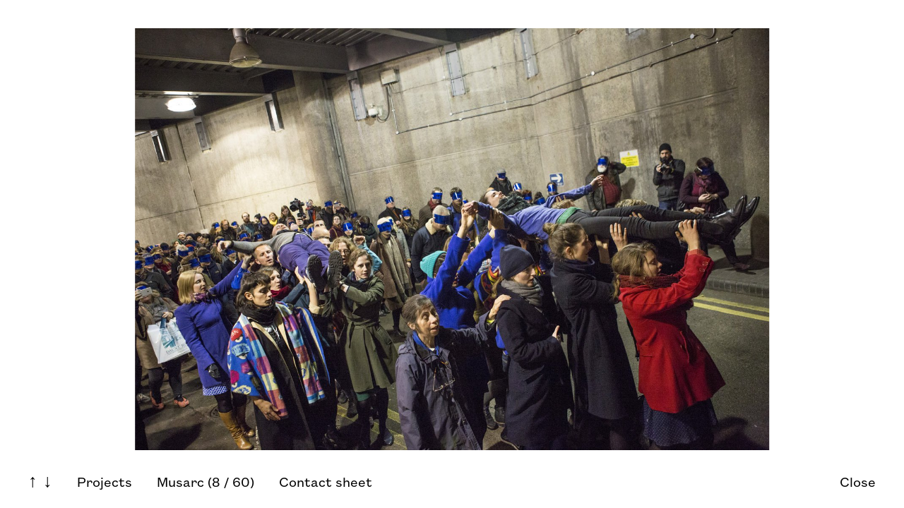

--- FILE ---
content_type: text/html; charset=utf-8
request_url: https://yianniskatsaris.co.uk/collections/projects/musarc/photo-7/
body_size: 1960
content:



<!DOCTYPE html>
<!--[if lt IE 7]>      <html class="no-js lt-ie9 lt-ie8 lt-ie7"> <![endif]-->
<!--[if IE 7]>         <html class="no-js lt-ie9 lt-ie8"> <![endif]-->
<!--[if IE 8]>         <html class="no-js lt-ie9"> <![endif]-->
<!--[if gt IE 8]><!-->
<html class="no-js"> <!--<![endif]-->
<head>
  <meta charset="utf-8"/>
  <meta http-equiv="X-UA-Compatible" content="IE=edge"/>
  <title>Musarc
       &larr; Projects
       &larr; Collections
       &larr; Yiannis Katsaris
      </title>
  
  <meta property="og:title" content="Musarc &larr; Projects &larr; Collections &larr; Yiannis Katsaris" />
  <meta property="og:url" content="http://yianniskatsaris.polimekanos.com//collections/projects/musarc/" />
  
  <meta property="og:image" content="https://mkgallery.org/media/images/028_Musarc_Yiannis_Katsaris.2e16d0ba.fill-1200x630.jpg" />
  

  <meta name="viewport" content="width=device-width, initial-scale=1"/>
  <meta name="google" content="notranslate"/>
  <script type="text/javascript" src="/static/js/libs/modernizr-custom.js"></script>
  <script type="text/javascript" src="/static/js/libs/jquery-3.1.0.min.js"></script>






  
	<link rel="stylesheet" type="text/css" href="/static/css/libs/swiper.min.css">


  
  <!-- <link rel="stylesheet" type="text/css" href="/static/css/libs/bootstrap.min.css"> -->
  <link rel="stylesheet" type="text/css" href="/static/css/styles.css">
</head>

<body class="slideshow">





  <div class="player"></div>
	<div class="mq"></div>
	<div class="content-wrapper content-wrapper--slideshow">
		<main class="content offset-top content--slideshow">

			<div class="swiper-container">

				

        

				


			    <!-- Additional required wrapper -->
			    
				    <div class="swiper-wrapper">
				    	
				    		
				    		
				    		
				        	<div class="swiper-slide"><img src="/media/images/001_Musarc_Yiannis_Katsaris.width-2000.jpg" srcset="/media/images/001_Musarc_Yiannis_Katsaris.width-800.jpg 800w, /media/images/001_Musarc_Yiannis_Katsaris.width-1000.jpg 1000w, /media/images/001_Musarc_Yiannis_Katsaris.width-2000.jpg 2000w" class="swiper__image" /></div>
				        
				    		
				    		
				    		
				        	<div class="swiper-slide"><img src="/media/images/002_Musarc_Yiannis_Katsaris.width-2000.jpg" srcset="/media/images/002_Musarc_Yiannis_Katsaris.width-800.jpg 800w, /media/images/002_Musarc_Yiannis_Katsaris.width-1000.jpg 1000w, /media/images/002_Musarc_Yiannis_Katsaris.width-2000.jpg 2000w" class="swiper__image" /></div>
				        
				    		
				    		
				    		
				        	<div class="swiper-slide"><img src="/media/images/003_Musarc_Yiannis_Katsaris.width-2000.jpg" srcset="/media/images/003_Musarc_Yiannis_Katsaris.width-800.jpg 800w, /media/images/003_Musarc_Yiannis_Katsaris.width-1000.jpg 1000w, /media/images/003_Musarc_Yiannis_Katsaris.width-2000.jpg 2000w" class="swiper__image" /></div>
				        
				    		
				    		
				    		
				        	<div class="swiper-slide"><img src="/media/images/005_Musarc_Yiannis_Katsaris.width-2000.jpg" srcset="/media/images/005_Musarc_Yiannis_Katsaris.width-800.jpg 800w, /media/images/005_Musarc_Yiannis_Katsaris.width-1000.jpg 1000w, /media/images/005_Musarc_Yiannis_Katsaris.width-2000.jpg 2000w" class="swiper__image" /></div>
				        
				    		
				    		
				    		
				        	<div class="swiper-slide"><img src="/media/images/006_Musarc_Yiannis_Katsaris.width-2000.jpg" srcset="/media/images/006_Musarc_Yiannis_Katsaris.width-800.jpg 800w, /media/images/006_Musarc_Yiannis_Katsaris.width-1000.jpg 1000w, /media/images/006_Musarc_Yiannis_Katsaris.width-2000.jpg 2000w" class="swiper__image" /></div>
				        
				    		
				    		
				    		
				        	<div class="swiper-slide"><img src="/media/images/007_Musarc_Yiannis_Katsaris.width-2000.jpg" srcset="/media/images/007_Musarc_Yiannis_Katsaris.width-800.jpg 800w, /media/images/007_Musarc_Yiannis_Katsaris.width-1000.jpg 1000w, /media/images/007_Musarc_Yiannis_Katsaris.width-2000.jpg 2000w" class="swiper__image" /></div>
				        
				    		
				    		
				    		
				        	<div class="swiper-slide"><img src="/media/images/008_Musarc_Yiannis_Katsaris.width-2000.jpg" srcset="/media/images/008_Musarc_Yiannis_Katsaris.width-800.jpg 800w, /media/images/008_Musarc_Yiannis_Katsaris.width-1000.jpg 1000w, /media/images/008_Musarc_Yiannis_Katsaris.width-2000.jpg 2000w" class="swiper__image" /></div>
				        
				    		
				    		
				    		
				        	<div class="swiper-slide"><img src="/media/images/009_Musarc_Yiannis_Katsaris.width-2000.jpg" srcset="/media/images/009_Musarc_Yiannis_Katsaris.width-800.jpg 800w, /media/images/009_Musarc_Yiannis_Katsaris.width-1000.jpg 1000w, /media/images/009_Musarc_Yiannis_Katsaris.width-2000.jpg 2000w" class="swiper__image" /></div>
				        
				    		
				    		
				    		
				        	<div class="swiper-slide"><img src="/media/images/010_Musarc_Yiannis_Katsaris.width-2000.jpg" srcset="/media/images/010_Musarc_Yiannis_Katsaris.width-800.jpg 800w, /media/images/010_Musarc_Yiannis_Katsaris.width-1000.jpg 1000w, /media/images/010_Musarc_Yiannis_Katsaris.width-2000.jpg 2000w" class="swiper__image" /></div>
				        
				    		
				    		
				    		
				        	<div class="swiper-slide"><img src="/media/images/011_Musarc_Yiannis_Katsaris.width-2000.jpg" srcset="/media/images/011_Musarc_Yiannis_Katsaris.width-800.jpg 800w, /media/images/011_Musarc_Yiannis_Katsaris.width-1000.jpg 1000w, /media/images/011_Musarc_Yiannis_Katsaris.width-2000.jpg 2000w" class="swiper__image" /></div>
				        
				    		
				    		
				    		
				        	<div class="swiper-slide"><img src="/media/images/012_Musarc_Yiannis_Katsaris.width-2000.jpg" srcset="/media/images/012_Musarc_Yiannis_Katsaris.width-800.jpg 800w, /media/images/012_Musarc_Yiannis_Katsaris.width-1000.jpg 1000w, /media/images/012_Musarc_Yiannis_Katsaris.width-2000.jpg 2000w" class="swiper__image" /></div>
				        
				    		
				    		
				    		
				        	<div class="swiper-slide"><img src="/media/images/013_Musarc_Yiannis_Katsaris.width-2000.jpg" srcset="/media/images/013_Musarc_Yiannis_Katsaris.width-800.jpg 800w, /media/images/013_Musarc_Yiannis_Katsaris.width-1000.jpg 1000w, /media/images/013_Musarc_Yiannis_Katsaris.width-2000.jpg 2000w" class="swiper__image" /></div>
				        
				    		
				    		
				    		
				        	<div class="swiper-slide"><img src="/media/images/017_Musarc_Yiannis_Katsaris.width-2000.jpg" srcset="/media/images/017_Musarc_Yiannis_Katsaris.width-800.jpg 800w, /media/images/017_Musarc_Yiannis_Katsaris.width-1000.jpg 1000w, /media/images/017_Musarc_Yiannis_Katsaris.width-2000.jpg 2000w" class="swiper__image" /></div>
				        
				    		
				    		
				    		
				        	<div class="swiper-slide"><img src="/media/images/018_Musarc_Yiannis_Katsaris.width-2000.jpg" srcset="/media/images/018_Musarc_Yiannis_Katsaris.width-800.jpg 800w, /media/images/018_Musarc_Yiannis_Katsaris.width-1000.jpg 1000w, /media/images/018_Musarc_Yiannis_Katsaris.width-2000.jpg 2000w" class="swiper__image" /></div>
				        
				    		
				    		
				    		
				        	<div class="swiper-slide"><img src="/media/images/019_Musarc_Yiannis_Katsaris.width-2000.jpg" srcset="/media/images/019_Musarc_Yiannis_Katsaris.width-800.jpg 800w, /media/images/019_Musarc_Yiannis_Katsaris.width-1000.jpg 1000w, /media/images/019_Musarc_Yiannis_Katsaris.width-2000.jpg 2000w" class="swiper__image" /></div>
				        
				    		
				    		
				    		
				        	<div class="swiper-slide"><img src="/media/images/020_Musarc_Yiannis_Katsaris.width-2000.jpg" srcset="/media/images/020_Musarc_Yiannis_Katsaris.width-800.jpg 800w, /media/images/020_Musarc_Yiannis_Katsaris.width-1000.jpg 1000w, /media/images/020_Musarc_Yiannis_Katsaris.width-2000.jpg 2000w" class="swiper__image" /></div>
				        
				    		
				    		
				    		
				        	<div class="swiper-slide"><img src="/media/images/021_Musarc_Yiannis_Katsaris.width-2000.jpg" srcset="/media/images/021_Musarc_Yiannis_Katsaris.width-800.jpg 800w, /media/images/021_Musarc_Yiannis_Katsaris.width-1000.jpg 1000w, /media/images/021_Musarc_Yiannis_Katsaris.width-2000.jpg 2000w" class="swiper__image" /></div>
				        
				    		
				    		
				    		
				        	<div class="swiper-slide"><img src="/media/images/023_Musarc_Yiannis_Katsaris.width-2000.jpg" srcset="/media/images/023_Musarc_Yiannis_Katsaris.width-800.jpg 800w, /media/images/023_Musarc_Yiannis_Katsaris.width-1000.jpg 1000w, /media/images/023_Musarc_Yiannis_Katsaris.width-2000.jpg 2000w" class="swiper__image" /></div>
				        
				    		
				    		
				    		
				        	<div class="swiper-slide"><img src="/media/images/022_Musarc_Yiannis_Katsaris.width-2000.jpg" srcset="/media/images/022_Musarc_Yiannis_Katsaris.width-800.jpg 800w, /media/images/022_Musarc_Yiannis_Katsaris.width-1000.jpg 1000w, /media/images/022_Musarc_Yiannis_Katsaris.width-2000.jpg 2000w" class="swiper__image" /></div>
				        
				    		
				    		
				    		
				        	<div class="swiper-slide"><img src="/media/images/024_Musarc_Yiannis_Katsaris.width-2000.jpg" srcset="/media/images/024_Musarc_Yiannis_Katsaris.width-800.jpg 800w, /media/images/024_Musarc_Yiannis_Katsaris.width-1000.jpg 1000w, /media/images/024_Musarc_Yiannis_Katsaris.width-2000.jpg 2000w" class="swiper__image" /></div>
				        
				    		
				    		
				    		
				        	<div class="swiper-slide"><img src="/media/images/025_Musarc_Yiannis_Katsaris.width-2000.jpg" srcset="/media/images/025_Musarc_Yiannis_Katsaris.width-800.jpg 800w, /media/images/025_Musarc_Yiannis_Katsaris.width-1000.jpg 1000w, /media/images/025_Musarc_Yiannis_Katsaris.width-2000.jpg 2000w" class="swiper__image" /></div>
				        
				    		
				    		
				    		
				        	<div class="swiper-slide"><img src="/media/images/026_Musarc_Yiannis_Katsaris.width-2000.jpg" srcset="/media/images/026_Musarc_Yiannis_Katsaris.width-800.jpg 800w, /media/images/026_Musarc_Yiannis_Katsaris.width-1000.jpg 1000w, /media/images/026_Musarc_Yiannis_Katsaris.width-2000.jpg 2000w" class="swiper__image" /></div>
				        
				    		
				    		
				    		
				        	<div class="swiper-slide"><img src="/media/images/027_Musarc_Yiannis_Katsaris.width-2000.jpg" srcset="/media/images/027_Musarc_Yiannis_Katsaris.width-800.jpg 800w, /media/images/027_Musarc_Yiannis_Katsaris.width-1000.jpg 1000w, /media/images/027_Musarc_Yiannis_Katsaris.width-2000.jpg 2000w" class="swiper__image" /></div>
				        
				    		
				    		
				    		
				        	<div class="swiper-slide"><img src="/media/images/028_Musarc_Yiannis_Katsaris.width-2000.jpg" srcset="/media/images/028_Musarc_Yiannis_Katsaris.width-800.jpg 800w, /media/images/028_Musarc_Yiannis_Katsaris.width-1000.jpg 1000w, /media/images/028_Musarc_Yiannis_Katsaris.width-2000.jpg 2000w" class="swiper__image" /></div>
				        
				    		
				    		
				    		
				        	<div class="swiper-slide"><img src="/media/images/029_Musarc_Yiannis_Katsaris.width-2000.jpg" srcset="/media/images/029_Musarc_Yiannis_Katsaris.width-800.jpg 800w, /media/images/029_Musarc_Yiannis_Katsaris.width-1000.jpg 1000w, /media/images/029_Musarc_Yiannis_Katsaris.width-2000.jpg 2000w" class="swiper__image" /></div>
				        
				    		
				    		
				    		
				        	<div class="swiper-slide"><img src="/media/images/030_Musarc_Yiannis_Katsaris.width-2000.jpg" srcset="/media/images/030_Musarc_Yiannis_Katsaris.width-800.jpg 800w, /media/images/030_Musarc_Yiannis_Katsaris.width-1000.jpg 1000w, /media/images/030_Musarc_Yiannis_Katsaris.width-2000.jpg 2000w" class="swiper__image" /></div>
				        
				    		
				    		
				    		
				        	<div class="swiper-slide"><img src="/media/images/031_Musarc_Yiannis_Katsaris.width-2000.jpg" srcset="/media/images/031_Musarc_Yiannis_Katsaris.width-800.jpg 800w, /media/images/031_Musarc_Yiannis_Katsaris.width-1000.jpg 1000w, /media/images/031_Musarc_Yiannis_Katsaris.width-2000.jpg 2000w" class="swiper__image" /></div>
				        
				    		
				    		
				    		
				        	<div class="swiper-slide"><img src="/media/images/033_Musarc_Yiannis_Katsaris.width-2000.jpg" srcset="/media/images/033_Musarc_Yiannis_Katsaris.width-800.jpg 800w, /media/images/033_Musarc_Yiannis_Katsaris.width-1000.jpg 1000w, /media/images/033_Musarc_Yiannis_Katsaris.width-2000.jpg 2000w" class="swiper__image" /></div>
				        
				    		
				    		
				    		
				        	<div class="swiper-slide"><img src="/media/images/034_Musarc_Yiannis_Katsaris.width-2000.jpg" srcset="/media/images/034_Musarc_Yiannis_Katsaris.width-800.jpg 800w, /media/images/034_Musarc_Yiannis_Katsaris.width-1000.jpg 1000w, /media/images/034_Musarc_Yiannis_Katsaris.width-2000.jpg 2000w" class="swiper__image" /></div>
				        
				    		
				    		
				    		
				        	<div class="swiper-slide"><img src="/media/images/035_Musarc_Yiannis_Katsaris.width-2000.jpg" srcset="/media/images/035_Musarc_Yiannis_Katsaris.width-800.jpg 800w, /media/images/035_Musarc_Yiannis_Katsaris.width-1000.jpg 1000w, /media/images/035_Musarc_Yiannis_Katsaris.width-2000.jpg 2000w" class="swiper__image" /></div>
				        
				    		
				    		
				    		
				        	<div class="swiper-slide"><img src="/media/images/036_Musarc_Yiannis_Katsaris.width-2000.jpg" srcset="/media/images/036_Musarc_Yiannis_Katsaris.width-800.jpg 800w, /media/images/036_Musarc_Yiannis_Katsaris.width-1000.jpg 1000w, /media/images/036_Musarc_Yiannis_Katsaris.width-2000.jpg 2000w" class="swiper__image" /></div>
				        
				    		
				    		
				    		
				        	<div class="swiper-slide"><img src="/media/images/037_Musarc_Yiannis_Katsaris.width-2000.jpg" srcset="/media/images/037_Musarc_Yiannis_Katsaris.width-800.jpg 800w, /media/images/037_Musarc_Yiannis_Katsaris.width-1000.jpg 1000w, /media/images/037_Musarc_Yiannis_Katsaris.width-2000.jpg 2000w" class="swiper__image" /></div>
				        
				    		
				    		
				    		
				        	<div class="swiper-slide"><img src="/media/images/038_Musarc_Yiannis_Katsaris.width-2000.jpg" srcset="/media/images/038_Musarc_Yiannis_Katsaris.width-800.jpg 800w, /media/images/038_Musarc_Yiannis_Katsaris.width-1000.jpg 1000w, /media/images/038_Musarc_Yiannis_Katsaris.width-2000.jpg 2000w" class="swiper__image" /></div>
				        
				    		
				    		
				    		
				        	<div class="swiper-slide"><img src="/media/images/039_Musarc_Yiannis_Katsaris.width-2000.jpg" srcset="/media/images/039_Musarc_Yiannis_Katsaris.width-800.jpg 800w, /media/images/039_Musarc_Yiannis_Katsaris.width-1000.jpg 1000w, /media/images/039_Musarc_Yiannis_Katsaris.width-2000.jpg 2000w" class="swiper__image" /></div>
				        
				    		
				    		
				    		
				        	<div class="swiper-slide"><img src="/media/images/040_Musarc_Yiannis_Katsaris.width-2000.jpg" srcset="/media/images/040_Musarc_Yiannis_Katsaris.width-800.jpg 800w, /media/images/040_Musarc_Yiannis_Katsaris.width-1000.jpg 1000w, /media/images/040_Musarc_Yiannis_Katsaris.width-2000.jpg 2000w" class="swiper__image" /></div>
				        
				    		
				    		
				    		
				        	<div class="swiper-slide"><img src="/media/images/041_Musarc_Yiannis_Katsaris.width-2000.jpg" srcset="/media/images/041_Musarc_Yiannis_Katsaris.width-800.jpg 800w, /media/images/041_Musarc_Yiannis_Katsaris.width-1000.jpg 1000w, /media/images/041_Musarc_Yiannis_Katsaris.width-2000.jpg 2000w" class="swiper__image" /></div>
				        
				    		
				    		
				    		
				        	<div class="swiper-slide"><img src="/media/images/042_Musarc_Yiannis_Katsaris.width-2000.jpg" srcset="/media/images/042_Musarc_Yiannis_Katsaris.width-800.jpg 800w, /media/images/042_Musarc_Yiannis_Katsaris.width-1000.jpg 1000w, /media/images/042_Musarc_Yiannis_Katsaris.width-2000.jpg 2000w" class="swiper__image" /></div>
				        
				    		
				    		
				    		
				        	<div class="swiper-slide"><img src="/media/images/043_Musarc_Yiannis_Katsaris.width-2000.jpg" srcset="/media/images/043_Musarc_Yiannis_Katsaris.width-800.jpg 800w, /media/images/043_Musarc_Yiannis_Katsaris.width-1000.jpg 1000w, /media/images/043_Musarc_Yiannis_Katsaris.width-2000.jpg 2000w" class="swiper__image" /></div>
				        
				    		
				    		
				    		
				        	<div class="swiper-slide"><img src="/media/images/044_Musarc_Yiannis_Katsaris.width-2000.jpg" srcset="/media/images/044_Musarc_Yiannis_Katsaris.width-800.jpg 800w, /media/images/044_Musarc_Yiannis_Katsaris.width-1000.jpg 1000w, /media/images/044_Musarc_Yiannis_Katsaris.width-2000.jpg 2000w" class="swiper__image" /></div>
				        
				    		
				    		
				    		
				        	<div class="swiper-slide"><img src="/media/images/045_Musarc_Yiannis_Katsaris.width-2000.jpg" srcset="/media/images/045_Musarc_Yiannis_Katsaris.width-800.jpg 800w, /media/images/045_Musarc_Yiannis_Katsaris.width-1000.jpg 1000w, /media/images/045_Musarc_Yiannis_Katsaris.width-2000.jpg 2000w" class="swiper__image" /></div>
				        
				    		
				    		
				    		
				        	<div class="swiper-slide"><img src="/media/images/046_Musarc_Yiannis_Katsaris.width-2000.jpg" srcset="/media/images/046_Musarc_Yiannis_Katsaris.width-800.jpg 800w, /media/images/046_Musarc_Yiannis_Katsaris.width-1000.jpg 1000w, /media/images/046_Musarc_Yiannis_Katsaris.width-2000.jpg 2000w" class="swiper__image" /></div>
				        
				    		
				    		
				    		
				        	<div class="swiper-slide"><img src="/media/images/047_Musarc_Yiannis_Katsaris.width-2000.jpg" srcset="/media/images/047_Musarc_Yiannis_Katsaris.width-800.jpg 800w, /media/images/047_Musarc_Yiannis_Katsaris.width-1000.jpg 1000w, /media/images/047_Musarc_Yiannis_Katsaris.width-2000.jpg 2000w" class="swiper__image" /></div>
				        
				    		
				    		
				    		
				        	<div class="swiper-slide"><img src="/media/images/048_Musarc_Yiannis_Katsaris.width-2000.jpg" srcset="/media/images/048_Musarc_Yiannis_Katsaris.width-800.jpg 800w, /media/images/048_Musarc_Yiannis_Katsaris.width-1000.jpg 1000w, /media/images/048_Musarc_Yiannis_Katsaris.width-2000.jpg 2000w" class="swiper__image" /></div>
				        
				    		
				    		
				    		
				        	<div class="swiper-slide"><img src="/media/images/049_Musarc_Yiannis_Katsaris.width-2000.jpg" srcset="/media/images/049_Musarc_Yiannis_Katsaris.width-800.jpg 800w, /media/images/049_Musarc_Yiannis_Katsaris.width-1000.jpg 1000w, /media/images/049_Musarc_Yiannis_Katsaris.width-2000.jpg 2000w" class="swiper__image" /></div>
				        
				    		
				    		
				    		
				        	<div class="swiper-slide"><img src="/media/images/050_Musarc_Yiannis_Katsaris.width-2000.jpg" srcset="/media/images/050_Musarc_Yiannis_Katsaris.width-800.jpg 800w, /media/images/050_Musarc_Yiannis_Katsaris.width-1000.jpg 1000w, /media/images/050_Musarc_Yiannis_Katsaris.width-2000.jpg 2000w" class="swiper__image" /></div>
				        
				    		
				    		
				    		
				        	<div class="swiper-slide"><img src="/media/images/051_Musarc_Yiannis_Katsaris.width-2000.jpg" srcset="/media/images/051_Musarc_Yiannis_Katsaris.width-800.jpg 800w, /media/images/051_Musarc_Yiannis_Katsaris.width-1000.jpg 1000w, /media/images/051_Musarc_Yiannis_Katsaris.width-2000.jpg 2000w" class="swiper__image" /></div>
				        
				    		
				    		
				    		
				        	<div class="swiper-slide"><img src="/media/images/052_Musarc_Yiannis_Katsaris.width-2000.jpg" srcset="/media/images/052_Musarc_Yiannis_Katsaris.width-800.jpg 800w, /media/images/052_Musarc_Yiannis_Katsaris.width-1000.jpg 1000w, /media/images/052_Musarc_Yiannis_Katsaris.width-2000.jpg 2000w" class="swiper__image" /></div>
				        
				    		
				    		
				    		
				        	<div class="swiper-slide"><img src="/media/images/053_Musarc_Yiannis_Katsaris.width-2000.jpg" srcset="/media/images/053_Musarc_Yiannis_Katsaris.width-800.jpg 800w, /media/images/053_Musarc_Yiannis_Katsaris.width-1000.jpg 1000w, /media/images/053_Musarc_Yiannis_Katsaris.width-2000.jpg 2000w" class="swiper__image" /></div>
				        
				    		
				    		
				    		
				        	<div class="swiper-slide"><img src="/media/images/054_Musarc_Yiannis_Katsaris.width-2000.jpg" srcset="/media/images/054_Musarc_Yiannis_Katsaris.width-800.jpg 800w, /media/images/054_Musarc_Yiannis_Katsaris.width-1000.jpg 1000w, /media/images/054_Musarc_Yiannis_Katsaris.width-2000.jpg 2000w" class="swiper__image" /></div>
				        
				    		
				    		
				    		
				        	<div class="swiper-slide"><img src="/media/images/055_Musarc_Yiannis_Katsaris.width-2000.jpg" srcset="/media/images/055_Musarc_Yiannis_Katsaris.width-800.jpg 800w, /media/images/055_Musarc_Yiannis_Katsaris.width-1000.jpg 1000w, /media/images/055_Musarc_Yiannis_Katsaris.width-2000.jpg 2000w" class="swiper__image" /></div>
				        
				    		
				    		
				    		
				        	<div class="swiper-slide"><img src="/media/images/056_Musarc_Yiannis_Katsaris.width-2000.jpg" srcset="/media/images/056_Musarc_Yiannis_Katsaris.width-800.jpg 800w, /media/images/056_Musarc_Yiannis_Katsaris.width-1000.jpg 1000w, /media/images/056_Musarc_Yiannis_Katsaris.width-2000.jpg 2000w" class="swiper__image" /></div>
				        
				    		
				    		
				    		
				        	<div class="swiper-slide"><img src="/media/images/057_Musarc_Yiannis_Katsaris.width-2000.jpg" srcset="/media/images/057_Musarc_Yiannis_Katsaris.width-800.jpg 800w, /media/images/057_Musarc_Yiannis_Katsaris.width-1000.jpg 1000w, /media/images/057_Musarc_Yiannis_Katsaris.width-2000.jpg 2000w" class="swiper__image" /></div>
				        
				    		
				    		
				    		
				        	<div class="swiper-slide"><img src="/media/images/058_Musarc_Yiannis_Katsaris.width-2000.jpg" srcset="/media/images/058_Musarc_Yiannis_Katsaris.width-800.jpg 800w, /media/images/058_Musarc_Yiannis_Katsaris.width-1000.jpg 1000w, /media/images/058_Musarc_Yiannis_Katsaris.width-2000.jpg 2000w" class="swiper__image" /></div>
				        
				    		
				    		
				    		
				        	<div class="swiper-slide"><img src="/media/images/059_Musarc_Yiannis_Katsaris.width-2000.jpg" srcset="/media/images/059_Musarc_Yiannis_Katsaris.width-800.jpg 800w, /media/images/059_Musarc_Yiannis_Katsaris.width-1000.jpg 1000w, /media/images/059_Musarc_Yiannis_Katsaris.width-2000.jpg 2000w" class="swiper__image" /></div>
				        
				    		
				    		
				    		
				        	<div class="swiper-slide"><img src="/media/images/060_Musarc_Yiannis_Katsaris.width-2000.jpg" srcset="/media/images/060_Musarc_Yiannis_Katsaris.width-800.jpg 800w, /media/images/060_Musarc_Yiannis_Katsaris.width-1000.jpg 1000w, /media/images/060_Musarc_Yiannis_Katsaris.width-2000.jpg 2000w" class="swiper__image" /></div>
				        
				    		
				    		
				    		
				        	<div class="swiper-slide"><img src="/media/images/061_Musarc_Yiannis_Katsaris.width-2000.jpg" srcset="/media/images/061_Musarc_Yiannis_Katsaris.width-800.jpg 800w, /media/images/061_Musarc_Yiannis_Katsaris.width-1000.jpg 1000w, /media/images/061_Musarc_Yiannis_Katsaris.width-2000.jpg 2000w" class="swiper__image" /></div>
				        
				    		
				    		
				    		
				        	<div class="swiper-slide"><img src="/media/images/062_Musarc_Yiannis_Katsaris.width-2000.jpg" srcset="/media/images/062_Musarc_Yiannis_Katsaris.width-800.jpg 800w, /media/images/062_Musarc_Yiannis_Katsaris.width-1000.jpg 1000w, /media/images/062_Musarc_Yiannis_Katsaris.width-2000.jpg 2000w" class="swiper__image" /></div>
				        
				    		
				    		
				    		
				        	<div class="swiper-slide"><img src="/media/images/063_Musarc_Yiannis_Katsaris.width-2000.jpg" srcset="/media/images/063_Musarc_Yiannis_Katsaris.width-800.jpg 800w, /media/images/063_Musarc_Yiannis_Katsaris.width-1000.jpg 1000w, /media/images/063_Musarc_Yiannis_Katsaris.width-2000.jpg 2000w" class="swiper__image" /></div>
				        
				    		
				    		
				    		
				        	<div class="swiper-slide"><img src="/media/images/064_Musarc_Yiannis_Katsaris.width-2000.jpg" srcset="/media/images/064_Musarc_Yiannis_Katsaris.width-800.jpg 800w, /media/images/064_Musarc_Yiannis_Katsaris.width-1000.jpg 1000w, /media/images/064_Musarc_Yiannis_Katsaris.width-2000.jpg 2000w" class="swiper__image" /></div>
				        
				    		
				    		
				    		
				        	<div class="swiper-slide"><img src="/media/images/065_Musarc_Yiannis_Katsaris.width-2000.jpg" srcset="/media/images/065_Musarc_Yiannis_Katsaris.width-800.jpg 800w, /media/images/065_Musarc_Yiannis_Katsaris.width-1000.jpg 1000w, /media/images/065_Musarc_Yiannis_Katsaris.width-2000.jpg 2000w" class="swiper__image" /></div>
				        
				    </div>
			    

			    

			    <!-- If we need navigation buttons -->
			    
			    	<div class="swiper-button-prev swiper__controls"></div>
			    	<div class="swiper-button-next swiper__controls"></div>
			    
			</div>

			<div class="slideshow__nav">
				<div class="content-wrapper">
					<div class="content">
						<ul class="plain-list small-text">
							<li class="slideshow__nav__item slideshow__nav__item--arrows"><a href="/collections/projects/under-big-top/" class="slideshow__next-project project__control">&#8593;</a>&#160;&#160;<a href="/collections/projects/stage/" class="slideshow__prev-project project__control">&#8595;</a></li>
							<li class="slideshow__nav__item slideshow__nav__item--theme">Projects</li>
							<li class="slideshow__nav__item slideshow__nav__item--title">Musarc (<span class="swiper-pagination"></span>) </li>
							

                            

                            
							<li class="slideshow__nav__item slideshow__nav__item--centre slideshow__nav__item--top"><a href="/collections/projects/musarc/contact-sheet/">Contact sheet</a></li>

							<li class="slideshow__nav__item slideshow__nav__item--right"><a href="/collections/#projects">Close</a></li>

						</ul>
					</div>
				</div>
			</div>
		</main>
	</div>



<div id="basket"></div>
<!-- missing divs for cart added -->
<div class="basket-underlay"></div>
<div id="overlay-preload"></div>



	
	<script type="text/javascript" src="/static/js/libs/swiper.min.js"></script>



<script type="text/javascript" src="/static/js/libs/matchMedia.js"></script>
<script type="text/javascript" src="/static/js/libs/jquery.json.js"></script>
<script type="text/javascript" src="/static/js/cart.js"></script>
<script type="text/javascript" src="/static/js/scripts.js"></script>


</body>
</html>


--- FILE ---
content_type: text/css
request_url: https://yianniskatsaris.co.uk/static/css/styles.css
body_size: 5288
content:
@font-face{font-family:"Founders";src:url("../fonts/FoundersGroteskText-Normal.eot");src:url("../fonts/FoundersGroteskText-Normal.eot?#iefix") format("embedded-opentype"),url("../fonts/FoundersGroteskText-Normal.woff2") format("woff2"),url("../fonts/FoundersGroteskText-Normal.woff") format("woff"),url("../fonts/FoundersGroteskText-Regular.otf") format("opentype")}html{font-size:62.5%}body{font-family:"Founders",sans-serif}h6,h5,h4,h3,h2,h1{font-weight:normal;font-style:normal;margin:0}a{color:#000;text-decoration:none;-ms-transition:color 0.2s ease-in-out;-webkit-transition:color 0.2s ease-in-out;transition:color 0.2s ease-in-out}a:hover{color:#1a56ff}.plain-list{padding:0;margin:0;list-style-type:none}.inline__item{display:inline-block}.body-text{font-size:26px}@media(max-width: 750px){.body-text{font-size:19px}}.body-text--title{margin-bottom:25px}.small-text{font-size:20px}@media(max-width: 750px){.small-text{font-size:17px}}.basket__select{font-family:"Founders",sans-serif}.rich-text a{border-bottom:1px solid red;font-weight:400}.rich-text p{margin:0;padding-bottom:25px;max-width:980px}.rich-text h6,.rich-text h5,.rich-text h4,.rich-text h3,.rich-text h2,.rich-text h1{margin-bottom:25px}input[type=text],input[type=button],input[type=submit],input[type=email],input[type=search]{-webkit-appearance:none;-webkit-border-radius:0}.indentation{text-indent:-1.5em;margin-left:1.5em}.indentation p{margin:0;padding-bottom:0}.fullscreen,.fullscreen_vimeo{color:#a9a9a9}@media(max-width: 768px){.fullscreen,.fullscreen_vimeo{display:none}}table{border-collapse:collapse;width:60%;margin-top:30px;margin-bottom:70px}@media(max-width: 750px){table{width:100%;margin:35px 0}}th,td{text-decoration:none;padding:7px;text-align:left;border-top:1px solid #fff}html{overflow-y:scroll}.clearfix:after{visibility:hidden;display:block;font-size:0;content:" ";clear:both;height:0}* html .clearfix{zoom:1}*:first-child + html .clearfix{zoom:1}html,body{padding:0;margin:0}img{max-width:100%;height:auto}.offset{padding-top:100px;padding-bottom:150px}@media(max-width: 750px){.offset{padding-top:80px}}.offset-top{padding-top:40px}@media(max-width: 768px){.offset-top{padding-top:40px}}.content-wrapper{width:100%;padding:0 40px;box-sizing:border-box}@media(max-width: 768px){.content-wrapper{padding:0 20px}}@media(max-width: 750px){.content-wrapper{padding:0 15px}}.content{max-width:1400px;margin:0 auto}.nav-wrapper{-ms-transition:height 0.4s linear;-webkit-transition:height 0.4s linear;transition:height 0.4s linear;width:100%}.nav-wrapper.visible{height:250px}@media(max-width: 768px){.nav-wrapper.visible{height:228px}}.nav-content{position:relative;padding-top:14px;font-size:26px;height:34px}@media(max-width: 768px){.nav-content{padding-top:20px}}@media(max-width: 750px){.nav-content{padding-top:10px;font-size:25px}}.sub__menu{position:absolute;padding-top:25px;line-height:1.37em;opacity:0;visibility:hidden}@media(max-width: 768px){.sub__menu{display:none}}.sub__menu.shownav{opacity:1;visibility:visible !important;-ms-transition:opacity 0.4s linear;-webkit-transition:opacity 0.4s linear;transition:opacity 0.4s linear}body .sub__menu.shownav{-ms-transition:opacity 0.2s linear 0.2s;-webkit-transition:opacity 0.2s linear 0.2s;transition:opacity 0.2s linear 0.2s}body.home .sub__menu.shownav{-ms-transition:opacity 0.2s linear 0.2s;-webkit-transition:opacity 0.2s linear 0.2s;transition:opacity 0.2s linear 0.2s}body.home .nav-wrapper{width:auto}.nav-content a:hover{color:#1a56ff}#widget{text-align:center;right:50%;position:fixed}#widget li{left:62%}@media(max-width: 1100px){#widget{background-color:red;position:fixed;bottom:0;transform:translate(-20px, 10px)}#widget .widget-link{color:#fff !important}}@media(max-width: 1100px){.widget-link{position:fixed;bottom:0;padding:10px 14px;background:#1a56ff;left:0;color:#fff !important;opacity:1;-ms-transition:opacity 0.4s linear;-webkit-transition:opacity 0.4s linear;transition:opacity 0.4s linear}}.site-title{width:430px;float:right;font-size:26px;display:inline-block}@media(max-width: 768px){.site-title{position:absolute;float:none;font-size:27px}}@media(max-width: 750px){.site-title{font-size:25px;width:100%}}.site-title-text{float:right;display:inline-block}@media(max-width: 768px){.site-title-text{float:none;display:inherit}}.menu{float:left}@media(max-width: 768px){.menu{float:none;position:static;text-align:center;padding:18px 0 15px 0}}.plain-list.sm-list.sub__menu{margin-top:9px}.plain-list.menu{margin-top:0}@media(max-width: 768px){.plain-list.menu{margin-top:10px}}@media(max-width: 768px){.menu__item.mobile-menu{display:none}}.mobile-view-project{display:none !important}.mobile-view-project.show{display:block !important;margin-top:40px}.mobile-view-project__arrow{width:36px;height:100%;background-image:url(../img/home-arrow-right.svg);background-repeat:no-repeat;display:inline-block;margin-left:10px;background-position:center}.mobile-menu{display:none}@media(max-width: 750px){.mobile-menu{display:none}}.menu__item{display:inline-block;position:fixed}@media(max-width: 768px){.menu__item{display:block;margin-right:0;position:static}}@media(max-width: 768px){.menu__item__first{padding-top:15px}}@media(max-width: 750px){.menu__item__first{padding-top:25px}}.menu__item:nth-child(1){margin-left:0}@media(max-width: 768px){.menu__item:nth-child(1){margin:0}}.menu__item:nth-child(2){margin-left:200px}@media(max-width: 768px){.menu__item:nth-child(2){margin:0}}.menu__item:nth-child(3){margin-left:400px}@media(max-width: 768px){.menu__item:nth-child(3){margin:0}}sm-list{margin-top:100px}@media(max-width: 768px){sm-list{margin-top:100px}}.sm-list{display:inline-block;position:absolute;right:0;top:80px}@media(max-width: 768px){.sm-list{display:block;position:static;text-align:center}}.sm-list__item{margin-left:10px}.sm-list__link{display:block;width:21px;height:21px;background-repeat:no-repeat}.sm-list__link--facebook{background-image:url(../img/facebook.svg)}.sm-list__link--twitter{background-image:url(../img/twitter.svg);width:25px;margin-left:3px}.sm-list__link--instagram{background-image:url(../img/instagram.svg)}.hamburger-trigger{position:absolute;text-align:center;display:block;cursor:pointer;padding:12px 0 12px 20px;top:10px;right:0;display:none}@media(max-width: 768px){.hamburger-trigger{display:block}}@media(max-width: 750px){.hamburger-trigger{top:1px;right:-2px}}.hamburger-box{display:inline-block}.hamburger-inner,.hamburger-inner::before,.hamburger-inner::after{position:absolute;background-color:#000;display:block;content:"";width:26px;height:3px}@media(max-width: 750px){.hamburger-inner,.hamburger-inner::before,.hamburger-inner::after{width:22px}}.hamburger-inner{top:15px}.hamburger-box{width:26px;height:26px}.hamburger-inner::before{top:8px}.hamburger-inner::after{top:16px}body.show-menu.inverse .hamburger-inner,body.show-menu.inverse .hamburger-inner::before{background-color:#000}body.show-menu .hamburger-trigger{right:0;top:22px}@media(max-width: 750px){body.show-menu .hamburger-trigger{top:11px}}body.show-menu .hamburger-inner,body.show-menu .hamburger-inner::before{transform-origin:center;width:25px}body.show-menu .hamburger-inner{transform:rotate(-45deg)}body.show-menu .hamburger-inner::before{transform:rotate(90deg);top:0}body.show-menu .hamburger-inner::after{display:none}body.show-menu .background{top:240px}@media(max-width: 768px){body.show-menu .background{top:210px}}body.show-menu .nav-content{height:245px}body.show-menu .nav-content a{color:#000}body.show-menu .nav-content a:hover{color:#1a56ff}body.show-menu-overlay .nav-content{height:auto}body.show-menu-overlay .hamburger-trigger{right:0;top:22px}@media(max-width: 750px){body.show-menu-overlay .hamburger-trigger{top:11px}}body.show-menu-overlay .hamburger-inner,body.show-menu-overlay .hamburger-inner::before{transform-origin:center;width:25px}body.show-menu-overlay .hamburger-inner{transform:rotate(-45deg)}body.show-menu-overlay .hamburger-inner::before{transform:rotate(90deg);top:0}body.show-menu-overlay .hamburger-inner::after{display:none}.nav-wrapper{z-index:99999;height:0}body.home .nav-wrapper{background-color:#fff}body.home .nav-wrapper{padding:0 40px}@media(max-width: 768px){body.home .nav-wrapper{padding:0 30px}}@media(max-width: 750px){body.home .nav-wrapper{padding:0 20px}}body.shop .nav-wrapper{position:fixed;background-color:rgba(25,25,25,.95)}@media(max-width: 768px){body.shop .nav-wrapper{padding:0 30px}}@media(max-width: 750px){body.shop .nav-wrapper{padding:0 20px}}body.work .nav-wrapper{position:fixed;background-color:rgba(237,237,237,.95)}@media(max-width: 768px){body.work .nav-wrapper{padding:0 30px}}@media(max-width: 750px){body.work .nav-wrapper{padding:0 20px}}body.show-menu.home body.show-menu.shop body.show-menu.work{position:fixed}body.show-menu.home body.show-menu.shop body.show-menu.work .hamburger-inner,body.show-menu.home body.show-menu.shop body.show-menu.work .hamburger-inner::before,body.show-menu.home body.show-menu.shop body.show-menu.work .hamburger-inner::after{background-color:#000}body.shop .hamburger-inner,body.shop .hamburger-inner::before,body.shop .hamburger-inner::after{background-color:#fff}.shop__zoom{background-image:url(../img/zoom.svg)}body.inverse a{color:#fff}body.inverse .hamburger-inner,body.inverse .hamburger-inner::before,body.inverse .hamburger-inner::after{background-color:#fff}.background{width:100%;height:100%;z-index:100;background-color:#000}.front__background{width:100%;height:100%;position:fixed;top:0;object-fit:cover;display:block;z-index:-9999}.feature__image{width:100%;height:100%;position:fixed;object-fit:cover;top:0;z-index:-99999}.front__image{width:100%;height:100%;top:0;object-fit:cover;display:block}.feature-list{font-size:95px;line-height:1.35em}@media(max-width: 768px){.feature-list{font-size:57px;line-height:1.35em}}@media(max-width: 750px){.feature-list{font-size:27px;line-height:1.35em}}.feature-list__item{display:inline-block;margin-right:100px}@media(max-width: 768px){.feature-list__item{margin-right:60px}}@media(max-width: 750px){.feature-list__item{margin-right:25px;display:inline}}.feature-list__link:hover{border-bottom:.06em solid #fff}.contact-sheet{text-align:center}.contact__image{display:inline-block;vertical-align:bottom;margin:0;padding:0}.contact__image img{display:block}.contact__image__e{max-height:9vh}.contact__image__d{max-height:14vh}.contact__image__c{max-height:17vh}.contact__image__b{max-height:23vh}.contact__image__a{max-height:31vh}html{height:100%}body.slideshow{height:100%}body.slideshow .content-wrapper--slideshow{height:100%}@media(max-width: 768px){body.slideshow .offset-top{padding-top:90px}}@media(max-width: 750px){body.slideshow .offset-top{padding-top:60px}}.content--slideshow{max-width:1800px;box-sizing:border-box;height:100%}.slideshow__nav{position:fixed;bottom:0;width:100%;left:0;height:7%}.slideshow__nav .content{max-width:1500px}@media(max-width: 768px){.slideshow__nav{height:10%}}.slideshow__nav__item{display:inline-block;margin-right:30px;vertical-align:top}@media(max-width: 768px){.slideshow__nav__item{display:block}}.slideshow__nav__item--right{float:right;margin-right:0}@media(max-width: 768px){.slideshow__nav__item--right{position:fixed;top:20px;right:15px;background-image:url(../img/close.svg);background-repeat:no-repeat;background-position:right;background-size:18px}}@media(max-width: 768px){.slideshow__nav__item--right a{color:transparent}}.slideshow__nav__item--centre{position:absolute;left:50%;-webkit-transform:translateX(-50%);-moz-transform:translateX(-50%);-o-transform:translateX(-50%);transform:translateX(-50%)}@media(max-width: 1500px){.slideshow__nav__item--centre{position:static;transform:none}}@media(max-width: 768px){.slideshow__nav__item--centre{left:160px;margin-right:0}}@media(max-width: 750px){.slideshow__nav__item--centre{left:118px}}@media(max-width: 768px){.slideshow__nav__item--theme{display:none}}@media(max-width: 768px){.slideshow__nav__item--top{position:fixed;display:inline-block;top:20px}}.project__control{font-size:25px;width:30px}.slideshow__nav__item--arrows{margin-top:-6px;margin-right:30px}@media(max-width: 768px){.slideshow__nav__item--arrows{display:none}}@media(max-width: 768px){.slideshow__nav__item--title{margin-right:0;text-align:center}}.swiper__overlay-text{position:absolute;top:0;height:100%;background-color:#fff;z-index:1000;overflow-y:scroll;width:100%;display:none}@media(max-width: 750px){.swiper__overlay-text{font-size:17px}}.video-container{height:88%;position:relative}@media(max-width: 768px){.video-container{height:83%}}.video-slide{height:100%;position:relative}.fluid-width-video-wrapper{display:none;position:absolute;top:50%;-webkit-transform:translateY(-50%);-moz-transform:translateY(-50%);-o-transform:translateY(-50%);transform:translateY(-50%)}@media(max-width: 768px){.fluid-width-video-wrapper{display:block}}@media(max-width: 768px){#tubular-container{display:none}}.mq,.mq-large{-webkit-transition:width .001ms;-moz-transition:width .001ms;-o-transition:width .001ms;transition:width .001ms;width:0}@media(min-width: 769px){.mq-large{width:3px}}@media(max-width: 768px){.mq{width:1px}}.swiper-container{height:88%}@media(max-width: 768px){.swiper-container{height:83%}}.swiper-slide{background-color:#fff}.swiper__image{display:block;max-height:100%;margin:0 auto;position:absolute;left:50%;top:50%;-webkit-transform:translate(-50%, -50%);-moz-transform:translate(-50%, -50%);-o-transform:translate(-50%, -50%);transform:translate(-50%, -50%)}.swiper__controls{background-image:none;width:50%;top:0;height:100%;margin-top:0}@media(max-width: 768px){.swiper__controls{height:83%;display:none}}.swiper-pagination{position:static;text-align:left}.swiper-pagination-fraction{width:auto}.swiper-button-prev{left:0;cursor:url(../img/prev.png),pointer}.swiper-button-next{right:0;cursor:url(../img/next.png),pointer}.book_detail .swiper-button-prev{left:0;cursor:url(../img/prev-white.png),pointer}.book_detail .swiper-button-next{right:0;cursor:url(../img/next-white.png),pointer}.vimeo_wrapper{position:relative;top:0;left:0;width:100%;height:100%;z-index:-1;pointer-events:none;overflow:hidden}.vimeo_wrapper iframe{width:100vw;height:56.25vw;min-height:100vh;min-width:177.77vh;position:absolute;top:50%;left:50%;transform:translate(-50%, -50%)}.flexbox .flex-container{display:-ms-Flexbox;-ms-box-orient:horizontal;display:-webkit-box;display:-moz-box;display:-ms-flex;display:-webkit-flex;display:flex;-webkit-flex-flow:row wrap;-moz-flex-flow:row wrap;-ms-flex-flow:row wrap;flex-flow:row wrap}.flexbox .set__overview{-webkit-box-flex:0 0 33.333%;width:33.333%;-webkit-flex:0 0 33.333%;-ms-flex:0 0 33.333%;flex:0 0 33.333%}@media(max-width: 768px){.flexbox .set__overview{-webkit-box-flex:0 0 50%;width:50%;-webkit-flex:0 0 50%;-ms-flex:0 0 50%;flex:0 0 50%}}@media(max-width: 750px){.flexbox .set__overview{-webkit-box-flex:0 0 100%;width:100%;-webkit-flex:0 0 100%;-ms-flex:0 0 100%;flex:0 0 100%}}.shop-flex-container{display:-ms-Flexbox;-ms-box-orient:horizontal;display:-webkit-box;display:-moz-box;display:-ms-flex;display:-webkit-flex;display:flex;-webkit-flex-flow:row wrap;-moz-flex-flow:row wrap;-ms-flex-flow:row wrap;flex-flow:row wrap}.shop-flex-item{margin-bottom:40px;-webkit-box-flex:0 49%;width:49%;-webkit-flex:0 49%;-ms-flex:0 49%;flex:0 49%}@media(max-width: 768px){.shop-flex-item{margin-bottom:10px;-webkit-box-flex:0 0 100%;width:100%;-webkit-flex:0 0 100%;-ms-flex:0 0 100%;flex:0 0 100%}}.shop-flex-item-content{text-align:center;padding:45px 0 35px 0;cursor:pointer;-ms-transition:background-color 0.2s ease-in-out;-webkit-transition:background-color 0.2s ease-in-out;transition:background-color 0.2s ease-in-out}@media(max-width: 750px){.shop__image{max-width:85%}}.set__overview{text-align:center;padding:30px 0 20px 0;cursor:pointer;-ms-transition:background-color 0.2s ease-in-out;-webkit-transition:background-color 0.2s ease-in-out;transition:background-color 0.2s ease-in-out}.set__overview:hover{background-color:#1a56ff}.theme-container.blue .set__overview:hover{background-color:#1a56ff}.theme-container.red .set__overview:hover{background-color:#ea212e}.theme-container.yellow .set__overview:hover{background-color:#ff0}.theme-container.green .set__overview:hover{background-color:green}.set__overview a:hover{color:#000}@media(max-width: 768px){.theme-container.blue .set__overview:hover,.theme-container.red .set__overview:hover,.theme-container.yellow .set__overview:hover,.theme-container.green .set__overview:hover{background-color:transparent}}.flexbox .set__overview--landscape{display:-ms-Flexbox;-ms-box-orient:horizontal;display:-webkit-box;display:-moz-box;display:-ms-flex;display:-webkit-flex;display:flex;-webkit-box-pack:center;-webkit-justify-content:center;-ms-flex-pack:center;justify-content:center;-webkit-box-orient:vertical;-webkit-box-direction:normal;-webkit-flex-direction:column;-ms-flex-direction:column;flex-direction:column}.set__image{max-width:77%;height:auto;padding-bottom:20px;margin:0 auto;max-height:300px}@media(max-width: 1100px){.set__image{max-width:85%}}@media(max-width: 750px){.set__image{padding-bottom:10px}}.theme-container{margin-bottom:100px}@media(max-width: 750px){.theme-container{margin-bottom:30px}}.theme-title{font-size:77px;text-align:center;margin-bottom:45px}@media(max-width: 1100px){.theme-title{margin-bottom:30px;font-size:67px}}@media(max-width: 750px){.theme-title{font-size:30px;margin-bottom:10px}}.set__title{font-size:26px}@media(max-width: 750px){.set__title{font-size:19px}}body.shop{background-color:#000;color:#fff}body.shop a{color:#fff}body.shop .sm-list__link--facebook{background-image:url(../img/facebook-white.svg)}body.shop .sm-list__link--twitter{background-image:url(../img/twitter-white.svg)}body.shop .sm-list__link--instagram{background-image:url(../img/instagram-white.svg)}body.shop.show-menu .nav-content a{color:#fff}body.shop.show-menu .nav-wrapper{background-color:#000}body.shop.show-menu a:hover{color:#1a56ff}.shop__product__wrapper{width:50%;float:left}.shop__product{text-align:center}.text__headshot{text-align:left}.shop__product__headshot{width:80%;margin-left:10%;float:left}@media(max-width: 768px){.shop__product__headshot{width:100%;margin-left:0}}.shop-content{text-align:center}.shop__product{margin-bottom:90px}.shop__zoom{margin-bottom:15px;left:0;cursor:url(../img/zoom.png),pointer}.shop__title{font-size:26px;line-height:1.4em;margin-bottom:15px}@media(max-width: 768px){.shop__title{font-size:20px}}.shop__buy-button{text-transform:uppercase;font-size:26px;border:1px solid #fff;display:inline-block;line-height:1em;margin:0 20px 10px 0;padding:5px 4px 9px 4px !important}@media(max-width: 768px){.shop__buy-button{font-size:20px}}.shop__buy-button.soldout-button{margin:0}.shop__info-button{margin-right:0 !important}.shop__info-button{text-transform:uppercase;list-style:none;font-size:26px;border:1px solid #fff;display:inline-block;line-height:1em;margin:0 20px 10px 7px;padding:5px 14px 6px 14px !important}@media(max-width: 768px){.shop__info-button{font-size:20px}}.shop__headshot-button{text-transform:uppercase;font-size:26px;border:1px solid #fff;display:inline-block;line-height:1em;margin:0 20px 10px 0;padding:6px 15px 9px 15px;float:left}@media(max-width: 768px){.shop__headshot-button{font-size:20px;padding:6px 10px}}.shop__price{display:inline-block;margin-right:15px}@media(max-width: 768px){.shop__price{margin-right:9px}}.featherlight .featherlight-content{padding:0;border:none}.featherlight .featherlight-close-icon{position:fixed;top:10px;right:10px;color:#fff;font-size:30px;font-family:"Founders",sans-serif;background-color:transparent}.basket{width:769px;margin:0 auto;background-color:#1a56ff;padding:20px;position:fixed;top:50%;transform:translate(-50%, -50%);left:50%;font-size:24px;box-sizing:border-box;z-index:99999;color:#fff !important}.basket a{color:#fff !important}@media(max-width: 768px){.basket{width:100%;font-size:20px;font-size:17px;padding:10px;font-size:16px;top:0%;transform:translate(-50%, 0%)}}.basket__row--border{border-top:1px solid #fff;padding:12px 0}.basket__row--close{padding-top:0;padding-bottom:60px}@media(max-width: 750px){.basket__row--close{padding-bottom:30px}}.item--price{float:right}.basket__row--total{font-size:33px}@media(max-width: 750px){.basket__row--total{font-size:26px}}.basket__row--shipping{padding:30px 0 65px 0}@media(max-width: 750px){.basket__row--shipping{padding:20px 0 55px 0}}.item{width:49.5%;display:inline-block}.item--title{width:46.5%}@media(max-width: 750px){.item--title{width:42%}}.item--price{text-align:right;width:25%}@media(max-width: 750px){.item--price{width:23%}}.item--right{float:right;width:49.5%;text-align:right}.item--quantity{width:25%}@media(max-width: 750px){.item--quantity{width:35.5%}}.item--quantity input[type=text]{width:40px;text-align:center;border:1px solid #000;font-size:22px}@media(max-width: 750px){.item--shipping:first-child{width:100%;margin-bottom:12px}}.item--shipping{vertical-align:top}.shipping-choose{display:none}.shipping-choose.red{color:#ea212e}.item--count{background-color:#1a56ff;border:1px solid #fff;width:28px;font-size:23px;color:#fff;text-align:center;margin-right:6px}@media(max-width: 750px){.item--count{font-size:17px;width:22px}}.basket__select{-webkit-appearance:none;-moz-appearance:none;appearance:none;border:1px solid #fff;width:70%;padding:5px 0 4px 10px;-webkit-border-radius:0;background:url(../img/down-arrow.png) right 3px no-repeat;background-size:auto auto;background-size:52px auto;font-size:22px;color:#fff}@media(max-width: 750px){.basket__select{font-size:17px;width:100%}}.about{margin-bottom:140px}@media(max-width: 750px){.about{margin-bottom:60px}}.about__heading{margin-bottom:30px}@media(max-width: 750px){.about__heading{font-size:19px;margin-bottom:20px}}.about__contact{text-transform:uppercase;font-size:50px;margin-bottom:30px}@media(max-width: 768px){.about__contact{font-size:40px}}@media(max-width: 750px){.about__contact{font-size:19px;margin-bottom:15px}}.about__link{margin-right:45px}@media(max-width: 750px){.about__link{margin-right:25px}}.about__column{width:47%;float:left;margin-bottom:65px;margin-right:6%}@media(max-width: 768px){.about__column{width:100%;margin-right:0}}@media(max-width: 750px){.about__column{font-size:19px;margin-bottom:35px}}.about__column:nth-child(odd){margin-right:0}.shop-category{display:block;width:100%;margin:30px 0}.entire-button.book{margin-left:11px}.swiper-container--book{width:100%;height:600px}@media(max-width: 768px){.swiper-container--book{height:300px}}.book_detail .swiper-slide{width:100%}.swiper-slide--book,.swiper-wrapper{width:100%;background-color:#000 !important}.soldout-button{border:1px solid #555;padding:5px 10px 9px 12px !important}.soldout-button a{color:#555 !important}.soldout-inside{color:#555 !important;text-align:center;display:inline-block;line-height:1.3em;padding:10px 70px 10px 0}.breadcrumb{z-index:999;width:50px;height:50px;position:fixed;top:155px}@media(max-width: 768px){.breadcrumb{top:102px;height:55px;width:55px;background-color:#1a56ff;border-radius:50%;display:inline-block}}.breadcrumb div{width:70px;height:100%;background-image:url(../img/back-to-index.svg);background-repeat:no-repeat;display:inline-block;margin-left:10px;background-position:center}@media(max-width: 768px){.breadcrumb div{width:40px;position:relative}}.order-result{font-size:38px}.highlight-underline{border-bottom:1px solid #000}.item-subtotal{width:50% !important}@media(max-width: 768px){.item-shipping:first-child{margin-bottom:10px;width:48.5%}}@media(max-width: 768px){.item--shipping{padding-bottom:10px;text-align:left !important;width:100% !important}}.item--right--first{width:24.5%}@media(max-width: 768px){.item--right--first{width:20.5%}}.item--right--checkout{width:48.5%;text-align:right}@media(max-width: 768px){.item--right--checkout{width:47.5%}}.basket-underlay{position:fixed;left:0;top:0;width:100%;height:100%;z-index:20000;display:none;background-color:#ccc200;opacity:.5}@media(max-width: 768px){.item--quantity input[type=text]{font-size:16px}}.cart-count{background-color:#1a56ff;color:#fff}.item--quantity input[type=text]{border:1px solid #fff}.cart__item{color:red;font-size:30px}.widget-link{color:#1a56ff}.shop--button--container{position:relative;z-index:999}.entire-button{width:auto;display:inline-block;height:auto;border:none}.entire-button.line{border:1px solid #fff;display:inline-block;height:100%}.entire-button.line .buy-button.line{border:none}.buy-button.line{border:1px solid #fff;display:inline-block}.buy-button{border:none;display:block}.filter--text-style{text-transform:uppercase;font-size:26px}@media(max-width: 768px){.filter--text-style{font-size:20px}}.filter-wrapper{position:relative}.filter{width:380px;position:absolute;left:50%;transform:translate(-50%, 0)}.filter--home{top:40px}.filter__list{padding:4px 15px 7px 15px;text-transform:capitalize;display:inline-block;margin-left:20px;min-width:auto;vertical-align:top}.filter__list-select{padding:0 10px;display:inline-block;padding:0 12px 4px 12px}.filter__list-sub-menu{display:none;background-color:#000;position:relative;z-index:10}.filter__list-sub-menu.active{max-height:initial;max-height:100%;display:contents}.filter__list-item{padding:0 10px;text-align:left}.filter__list-item:hover{background-color:#1a56ff}.plain-list{padding:0;margin:0;list-style-type:none;line-height:1.37}.print-price{float:right;display:inline-block;padding:10px 0}.print-info{text-align:left;display:inline-block;line-height:1.3em;padding:10px 70px 10px 0}.headshot-info{text-align:left;display:inline-block;line-height:1.3em;padding:10px 70px 10px 0}.list--background{background-color:rgba(0,0,0,.95)}.text__print-description{margin-top:100px;margin-left:10%;float:left}@media(max-width: 768px){.text__print-description{margin-left:0}}.text__print-description__book{margin-left:10%;float:left;text-align:left;margin-top:80px}@media(max-width: 768px){.text__print-description__book{margin-left:0;margin-top:30px}}body.book_detail .lSSlideWrapper{background-color:#161616;margin-bottom:50px}body.book_detail .clone,body.book_detail .lslide{text-align:center;padding:50px 0}body.book_detail .lSAction > a{height:100%;width:15%;top:0;margin-top:0;background-repeat:no-repeat;background-size:20px}body.book_detail .lSAction > .lSPrev{background-position:8% center;left:0;background-image:url(../img/arrow-left.svg)}body.book_detail .lSAction > .lSNext{right:0;background-image:url(../img/arrow-right.svg);background-position:92% center}.entire-button.book.line.active{width:340px}.shop-flex-item-content{position:relative}.shop--button--container.headshot{float:left}.featherlight .featherlight-content{max-width:85% !important}/*# sourceMappingURL=styles.css.map */


--- FILE ---
content_type: application/javascript
request_url: https://yianniskatsaris.co.uk/static/js/libs/jquery.json.js
body_size: 640
content:
jQuery.JSON = {
useHasOwn : ({}.hasOwnProperty ? true : false),
pad : function(n) {
return n < 10 ? "0" + n : n;
},
m : {
"\b": '\\b',
"\t": '\\t',
"\n": '\\n',
"\f": '\\f',
"\r": '\\r',
'"' : '\\"',
"\\": '\\\\'
},
encodeString : function(s){
if (/["\\\x00-\x1f]/.test(s)) {
return '"' + s.replace(/([\x00-\x1f\\"])/g, function(a, b) {
var c = m[b];
if(c){
return c;
}
c = b.charCodeAt();
return "\\u00" +
Math.floor(c / 16).toString(16) +
(c % 16).toString(16);
}) + '"';
}
return '"' + s + '"';
},
encodeArray : function(o){
var a = ["["], b, i, l = o.length, v;
for (i = 0; i < l; i += 1) {
v = o[i];
switch (typeof v) {
case "undefined":
case "function":
case "unknown":
break;
default:
if (b) {
a.push(',');
}
a.push(v === null ? "null" : this.encode(v));
b = true;
}
}
a.push("]");
return a.join("");
},
encodeDate : function(o){
return '"' + o.getFullYear() + "-" +
pad(o.getMonth() + 1) + "-" +
pad(o.getDate()) + "T" +
pad(o.getHours()) + ":" +
pad(o.getMinutes()) + ":" +
pad(o.getSeconds()) + '"';
},
encode : function(o){
if(typeof o == "undefined" || o === null){
return "null";
}else if(o instanceof Array){
return this.encodeArray(o);
}else if(o instanceof Date){
return this.encodeDate(o);
}else if(typeof o == "string"){
return this.encodeString(o);
}else if(typeof o == "number"){
return isFinite(o) ? String(o) : "null";
}else if(typeof o == "boolean"){
return String(o);
}else {
var self = this;
var a = ["{"], b, i, v;
for (i in o) {
if(!this.useHasOwn || o.hasOwnProperty(i)) {
v = o[i];
switch (typeof v) {
case "undefined":
case "function":
case "unknown":
break;
default:
if(b){
a.push(',');
}
a.push(self.encode(i), ":",
v === null ? "null" : self.encode(v));
b = true;
}
}
}
a.push("}");
return a.join("");
}
},
decode : function(json){
return eval("(" + json + ')');
}
};

--- FILE ---
content_type: application/javascript
request_url: https://yianniskatsaris.co.uk/static/js/scripts.js
body_size: 3422
content:
//Preload large homepage images
var imagePreload = function(){
	var imageList = document.getElementsByClassName('feature-list__item');
	var images = [];
	var urls = [];
	for (var i=0; i < imageList.length; i += 1){
		urls.push(imageList[i].dataset.src);
	}
    for (var j = 0; j < urls.length; j += 1) {
        images[j] = new Image();
        images[j].src = urls[j];
    }
}
imagePreload();

$(document).ready(function(){

	// in shop, if clicked on the empty page, close buttons
	if(window.location.href.indexOf("shop") > -1) {
		$('body').on("click", function(e){
			if (e.target.tagName.toLowerCase() !== 'a'){
				$('.entire-button').removeClass('active')
				$('.entire-button').removeClass('line')
				$('.filter__list-sub-menu').removeClass('active')
				$('.buy-button').addClass("line");
			}
		});
	}


	// in mobile view, if the basket is visible, hide cart button
	$('.widget-link').on("click", function(){
			$(this).css("opacity", "0");
	});

	// slideshow for book product
	if ($('.book-slider').length){
		$('.book-slider').lightSlider({
	        item:1,
	        loop:true,
	        pauseOnHover: true,
	        easing: 'cubic-bezier(0.25, 0, 0.25, 1)',
	        speed:600,
	        pager:false,
	    });
	}

	if (matchMedia('only screen and (min-width: 769px)').matches) {
	} else {
			console.log("mobile version");
			// $('.buy-button').addClass('line');
	}

	// Show event drop down filter lists
	// click on buy button, open the submenu box
	$('.js-filter').on('click', function(event){
		event.stopPropagation();

		// if this was closed and now opening,
		// make all the other submenu closed
		// $('.entire-button').removeClass("active");
		// $('.entire-button').removeClass("line");
		// $('.buy-button').addClass("line");
		// $('.filter__list-sub-menu').removeClass("active");

		console.log("$(this):", $(this))

		// book buy button case: grab the entire box
		if ($(this).parent().parent().hasClass('book')){
			// console.log($(this).parent().parent());
			var $entireButtonBook = $(this).parent().parent();

			// grabs entire-button ul
			if ($entireButtonBook.hasClass('line')){
				$entireButtonBook.removeClass('line');
				$entireButtonBook.removeClass("active");
				$(this).addClass('line');
				$(this).siblings('.filter__list-sub-menu').removeClass('active');
			} else {

				// if this was closed and now opening,
				// make all the other submenu closed
				$('.entire-button').removeClass("active");
				$('.entire-button').removeClass("line");
				$('.buy-button').addClass("line");
				$('.filter__list-sub-menu').removeClass("active");


				$entireButtonBook.addClass('line');
				$entireButtonBook.addClass("active");
				$(this).removeClass('line');
				$(this).siblings('.filter__list-sub-menu').addClass('active');
			}
		} else {

			let entirebtn = $(this).parent().parent()
			let submenu = $(this).parent().parent().find('.filter__list-sub-menu')
			var test =  entirebtn[0].className.split(' ').includes('line');

			// entirebtn.toggleClass('line');
			// submenu.toggleClass('active');
			if (test){ // already open case

				entirebtn.removeClass('line');
				submenu.removeClass('active');
			} else {

				// if this was closed and now opening,
				// make all the other submenu closed
				$('.entire-button').removeClass("active");
				$('.entire-button').removeClass("line");
				$('.buy-button').addClass("line");
				$('.filter__list-sub-menu').removeClass("active");

				entirebtn.addClass('line');
				submenu.addClass('active');
			}
		}


	});

	$('.filter__list-sub-menu').on('click', function(event){
		// event.preventDefault();
		event.stopPropagation();

		if ($(this).parent().parent().hasClass('book')){
			// console.log($(this).parent().parent());
			var $entireButtonBook = $(this).parent().parent();

			$entireButtonBook.removeClass('line');
			$entireButtonBook.removeClass("active");
			$(this).addClass('line');

		}

		$('.entire-button').removeClass('line');
		$('.buy-button').addClass('line');
		$(this).removeClass('active');



	});

  // SHOP BUY OPTION
	$( ".filter__list-item" ).click(function() {
		if ($(this).find('span').text().includes("SOLD")){
		} else {
			showCart();
		}

		});
	$( ".shop__buy-button" ).click(function() {
		if ($(this).find('a').text() != "SOLD OUT"){
			showCart();
		}

	});


	// Show or hide top main menu
	var menuSlide = function(){
	    var menuItems = document.getElementsByClassName('js-menu');
	    var menu = document.getElementsByClassName('nav-content')[0];
	    var menuWrapper = document.getElementsByClassName('nav-wrapper')[0];
	    var subMenu = $('.sub__menu');
			var mobileMenu = $(".mobile-menu");
	    // var main = document.querySelector('main')[0];

	    var body = document.body;
	    var $hamburger = $('.hamburger-trigger');

	    var displayMenu = function(){
	        // if this is homepage push the body otherwise do not push the body
	        if (!menu.classList.contains('visible')){
	        	subMenu.addClass('shownav');
	        	menuWrapper.className += ' visible';

							// this is for homepage
	            if (body.classList.contains('home')){
									//scroll to top first
									window.scrollTo(0, 0);

	                body.className += ' show-menu';
	            } else {
	                body.className += ' show-menu-overlay';
	            }
	        }
	    }

			var displayMenuMobile = function(){
	        // if this is homepage push the body otherwise do not push the body
	        if (!menu.classList.contains('visible')){
	        	subMenu.addClass('shownav');
	        	menuWrapper.className += ' visible';
						setTimeout(function(){
							mobileMenu.css('display', 'inherit');
						}, 150);

						// this is for homepage
            if (body.classList.contains('home')){
                body.className += ' show-menu';
            } else {
                body.className += ' show-menu-overlay';
            }
	        }
	    }

	//    var hideMenu = function(event){
	//        var target = event.target.tagName.toLowerCase();
	//        if (body.classList.contains('show-menu')){
	//            if (target !== 'a'){
	//                menu.classList.remove('visible');
	//                body.classList.remove('show-menu');
	//            }
	//        }
	//    }

	    var hideMenu = function(event){
	        menuWrapper.classList.remove('visible');
	        body.classList.remove('show-menu');
	        body.classList.remove('show-menu-overlay');
	        subMenu.removeClass('shownav');
	    }

			// CREATE hideMenuMobile
			var hideMenuMobile = function(event){
					menuWrapper.classList.remove('visible');
					body.classList.remove('show-menu');
					body.classList.remove('show-menu-overlay');
					subMenu.removeClass('shownav');
					mobileMenu.css('display', 'none');
			}

			// screen difference > only the event difference were applied
	    if (matchMedia('only screen and (min-width: 769px)').matches) {
	        for (var i = 0; i < 3; i++){
	            menuItems[i].addEventListener('mouseenter', displayMenu);
	        }
	        menuWrapper.addEventListener('mouseleave', hideMenu);
	    }

	    $hamburger.on('click', function(event){
	        if (!$(menuWrapper).hasClass('visible')){
							displayMenuMobile(event);

	        } else {
	            hideMenuMobile(event);
	        }
	    });
	}
	if ($('.nav-wrapper').length){
		menuSlide();
	}


  // Homepage image swapping function
	var imageChange = function(){
		var timing = 650;
		var imageList = document.getElementsByClassName('feature-list__item');
		var frontimage = $('.front__image');
		var featureimage = $('.feature__image');
		// console.log("frontimage", frontimage)
		// console.log("featureimage", featureimage)
		// front image overrides the current one

		// normal screen hover and click event
		if (matchMedia('only screen and (min-width: 769px)').matches) {
			if ($('.mobile-view-project.show')){
					$('.mobile-view-project').removeClass('show');
			}

			for (var i = 0; i < imageList.length; i += 1){
					imageList[i].addEventListener('mouseenter', function(listener){
						// this selects the current linked src
						var imgSrc = listener.target.dataset.src;
						featureimage.attr("src", imgSrc);
						frontimage.fadeTo(timing - timing/2, 0);
						featureimage.fadeTo(timing, 1);

						setTimeout(function(){
							frontimage.css("opacity", 1);
							frontimage.attr("src", imgSrc);
							featureimage.css("opacity", 0);
						}, timing);

					});
				};

		} else {

			// console.log("this is a mobile screen");
			for (var i = 0; i < imageList.length; i += 1){

					$(imageList[i]).click(function(event) {

						event.preventDefault();

						var mobileImgSrc = $(this).attr("data-src")
						featureimage.attr("src", mobileImgSrc);

						frontimage.fadeTo(timing - timing/2, 0);
						featureimage.fadeTo(timing, 1);

						setTimeout(function(){
							frontimage.css("opacity", 1);
							frontimage.attr("src", mobileImgSrc);
							featureimage.css("opacity", 0);
						}, timing);

						// VIEW PROJECT OR COLLECTION
						var pageLink = event.target.href;
						// if there is a # in the url, change text to 'view collection'
						// else change text to 'view collection'
						if (pageLink.indexOf("#") > -1){
							$('.mobile-view-project__link').html("View Collection<div class='mobile-view-project__arrow'>&nbsp</div>");
							$('.mobile-view-project').addClass('show');
						} else {
							$('.mobile-view-project__link').html("View Project<div class='mobile-view-project__arrow'>&nbsp</div>");
								$('.mobile-view-project').addClass('show');
						}

						// update that link to the view element
						$('.mobile-view-project__link').prop("href", pageLink);
						// console.log("$('.mobile-view-project__link')", $('.mobile-view-project__link').attr('href'))

						// bind click event to the view id_full_price_plus_button
						$('.mobile-view-project').click(function(){
							 window.location.href = pageLink;
						})
					});
				};
		}
	}
	imageChange();

	// Trigger swiper slideshow: book
	if ($('.swiper-container--book').length){
		var mySwiper = new Swiper ('.swiper-container--book', {
		    loop: true,
		    effect: 'slide',
		    spaceBetween: 100,
		    keyboard: {
		        enabled: true,
		    },
		    breakpoints: {
		    	768: {
		    	}
		    },
		    // Navigation arrows
		    navigation: {
		      nextEl: '.book_detail .swiper-button-next',
		      prevEl: '.book_detail .swiper-button-prev',
		    },
		});
	}



	// Trigger swiper slideshow
	if ($('.swiper-container').length){
		var mySwiper = new Swiper ('.swiper-container', {
		    loop: true,
		    effect: 'slide',
		    spaceBetween: 0,
		    keyboard: {
		        enabled: true,
		    },
		    pagination: {
		        el: '.swiper-pagination',
		        type: 'fraction',
		    },
		    breakpoints: {
		    	768: {

		    	}
		    },
		    // Navigation arrows
		    navigation: {
		      nextEl: '.swiper-button-next',
		      prevEl: '.swiper-button-prev',
		    },
		});

		if(window.location.href.indexOf("photo-") > -1) {
	       var pageUrl = window.location.pathname;

	       var photo = pageUrl.toLowerCase().split('photo-');
	       photo = parseInt(photo[1])
	       mySwiper.slideToLoop(photo, 200);
    	}
	}

	// Slideshow pages project text
	var showProjectText = function(){
		var $textTrigger = $('.swiper__more-js');
		var $overlayText = $('.swiper__overlay-text');

		var showText = function(){
			$overlayText.fadeIn(100).addClass('visible');
			$textTrigger.html('Read less');
		}
		var hideText = function(){
			$overlayText.fadeOut(100).removeClass('visible');
			$textTrigger.html('Read more');
		}

		$textTrigger.on('click', function(event){
			event.preventDefault();
			if($overlayText.length){
				if (!$overlayText.hasClass('visible')){
					showText();
				} else {
					hideText();
				}
			}
		});

		$overlayText.on('click', function(event){
			var $target = event.target.tagName.toLowerCase();
			if ($target !== 'a'){
				hideText();
			}
		});
	}
	showProjectText();


	// Init smooth scroll
	if ($('body.scroll').length){
		smoothScroll.init({
		    offset: 40, // Integer or Function returning an integer. How far to offset the scrolling anchor location in pixels
		    easing: 'easeInOutCubic', // Easing pattern to use
		});
	}

	if (matchMedia('only screen and (max-width: 768px)').matches) {
		if ($('.fluid-video').length) {
		    $('.video-slide').fitVids();
		}
	}

    // Tubular video function
	if (matchMedia('only screen and (min-width: 769px)').matches) {
		(function(){
			if ($('.video-slide').length){
				var vidId = $('.video-slide').data('videoid');
				$('.video-slide').tubular({videoId: vidId });
			}
		})();
	}



	// scroll to # when present
	$(function() {
	    // to top right away
	    if ( window.location.hash ) scroll(0,0);
	    // void some browsers issue
	    setTimeout( function() { scroll(0,0); }, 1);

	    // *only* if we have anchor on the url
	    if(window.location.hash) {

	    // smooth scroll to the anchor id
	    $('html, body').animate({
	        scrollTop: $(window.location.hash).offset().top -20}
	        , 400);
	    }
	});

});


--- FILE ---
content_type: application/javascript
request_url: https://yianniskatsaris.co.uk/static/js/cart.js
body_size: 2941
content:
/*
 * This file contains the methods for the cart
 *
 */
function initShippingAddress(){
	if ($('#id_use_for_shipping').is(':checked')){
            $('#shipping-address').slideUp(function(){
            });
        } else {
     		$('#shipping-address').slideDown();
    }
}

function initCheckoutForm(){
	$('#id_promotion').keyup(checkPromotionalCode);
	$('#id_promotion').change(checkPromotionalCode);

	$('input#id_vat_number').keyup(function(){
	    var vat_number = $('input#id_vat_number').val();
	    if (vat_number.length >= 5) {
	        checkShippingVAT();
	    }
	});
	$('select#id_shipping_countrycode, select#id_countrycode, input#id_vat_number').change(checkShippingVAT);

	//Initial promotional code check
	checkPromotionalCode();
	checkShippingVAT();
}

function checkShippingVAT() {
	//var shipping_code = $('select#id_shipping_countrycode option:selected').val();
	//var vat_number = $('#id_vat_number').val();

	//f ($('#id_use_for_shipping').is(':checked')) {
	//    shipping_code = $('select#id_countrycode option:selected').val();
	//}
    //if (shipping_code != '') {
    //    $.post("/order/vat-rebate/", {shipping_code: shipping_code, vat_number: vat_number }).success(function(response){
    //        var response_obj = JSON.parse(response);
    //        var vat_value = response_obj.value;
    //        rebateVAT(vat_value, response_obj.vat_country);
    //    });
	//} else {
    //    rebateVAT(0, false);
	//}
}

function rebateVAT(value, vat_country) {
	//var shipping = parseFloat($('#shipping-total').text().replace(",", ""));
	//var subtotal = parseFloat($('#cart-subtotal').text().replace(",", ""));
	//var promotion = parseFloat($('#cart-promotion').text().replace(",", ""));
	//var vat_number_field = $('#vat_numer_fieldset');
	//subtotal -= promotion;
	//var total = subtotal+shipping;
	//var vat_el = $('#vat-row');

    //if (vat_country) {
	//    vat_number_field.fadeIn();
    //} else {
	//    vat_number_field.fadeOut(function(){
	//        vat_number_field.val('');
	//    });
    //}

	//if (value > 0) {
	//	var vat = subtotal/(100+value)*value;
	//	subtotal -= vat;
	//	$('#vat-value').text(CommaFormatted(vat.toFixed(2)));

	//	vat_el.fadeIn();
	//} else {
	//	vat_el.fadeOut();
	//}
    //total = subtotal+shipping;
	//$('#cart-total').text(CommaFormatted(total.toFixed(2)));
}

function checkPromotionalCode() {
    //if ($('#id_promotion').val() != undefined) {
    //    if ($('#id_promotion').val().length == 6) {
    //        verifyPromotionalCode();
    //    } else {
    //        applyPromotion(0);
    //        $('.promotion .errorlist li').text('');
    //    }
	//}
}

function verifyPromotionalCode() {
	//$.post("/order/promotion/", {code: $('#id_promotion').val() }).success(function(response){
	//	var response_obj = JSON.parse(response);
	//	if (response_obj.success) {
	//		applyPromotion(response_obj.value);
	//		$('.promotion .errorlist li').text('');
	//	} else {
	//		applyPromotion(0);
	//		$('.promotion .errorlist li').text(response_obj.error);
	//	}
	//});
	return false;
}

function applyPromotion(value) {
	//var shipping = parseFloat($('#shipping-total').text().replace(",", ""));
	//var subtotal = parseFloat($('#cart-subtotal').text().replace(",", ""));
	//var total = subtotal+shipping;
	//var promotion_el = $('#promotion-row');

	//if (value > 0) {
	//    if (value > 100) {
	//	    total += subtotal*((value-100)/100);
	//	} else {
	//	    total -= subtotal*(value/100);
	//	}

	//	var discount = total - subtotal - shipping;

	//	$('#cart-total').text(CommaFormatted(total.toFixed(2)));
	//	if (discount > 0) {
	//	    $('#cart-promotion-sign').text('');
	//		$('#cart-promotion').text(CommaFormatted(discount.toFixed(2)));
	//	} else {
	//	    $('#cart-promotion-sign').text('- ');
	//		$('#cart-promotion').text(CommaFormatted((-1*discount).toFixed(2)));
	//	}
	//	promotion_el.fadeIn();
	//} else {
	//	promotion_el.fadeOut(function(){
	//	    $('#cart-promotion').text('0');
	//		$('#cart-total').text(CommaFormatted(total.toFixed(2)));
	//	});
	//}
	//checkShippingVAT();
}

function showShippingAddressChange(){
	if ($('#id_use_for_shipping').is(':checked')){
            $('#shipping-address').slideUp(function(){
            	setShippingData(true);
            });
        } else {
            setShippingData(false);
    }
}

function setShippingData(as_billing) {
	if (as_billing) {
            //Set the shipping fields
            $('#id_shipping_firstname').val($('#id_firstname').val());
        	$('#id_shipping_lastname').val($('#id_lastname').val());
        	$('#id_shipping_street').val($('#id_street').val());
        	$('#id_shipping_city').val($('#id_city').val());
            $('#id_shipping_state').val($('#id_state').val());
        	$('#id_shipping_countrycode').val($('#id_countrycode').val());
        	$('#id_shipping_zip').val($('#id_zip').val());
	} else {
            //Reset the shipping fields
            $('#id_shipping_firstname').val('');
            $('#id_shipping_lastname').val('');
            $('#id_shipping_street').val('');
            $('#id_shipping_street0').val('');
            $('#id_shipping_street1').val('');
            $('#id_shipping_street2').val('');
            $('#id_shipping_city').val('');
            $('#id_shipping_state').val('');
            $('#id_shipping_countrycode').val('');
            $('#id_shipping_zip').val('');

     		$('#shipping-address').slideDown();
	}
}

function onCheckoutSubmit(){

    copyAddress();
    copyShippingAddress();

	if ($('#id_use_for_shipping').is(':checked')){
       setShippingData(true);
    }
}

function copyAddress() {
	var street = $('#id_street0').val();

	var street1 = $('#id_street1').val();
	if (street1 != '') street += ' ' + street1;

	var street2 = $('#id_street2').val();
	if (street2 != '') street += ' ' + street2;

	$('#id_street').val(street);
}

function copyShippingAddress() {
	var street = $('#id_shipping_street0').val();

	var street1 = $('#id_shipping_street1').val();
	if (street1 != '') street += ' ' + street1;

	var street2 = $('#id_shipping_street2').val();
	if (street2 != '') street += ' ' + street2;

	$('#id_shipping_street').val(street);
}

function emptyCart(p_product){
	$.post("/cart/empty/");
}

function showUpdate(){
    $(".update-q").fadeIn('fast');
}

function removeFromCart(p_cart_item){
	$("div#basket").load("/cart/remove/", p_cart_item, function(){
		initShippingCosts();
	});
    $("#widget").load("/cart/status/");
}


function shippingCheck(){
	$('select#shipping').change(function(){
	var shipping_method_id = $('select#shipping option:selected').val();
	if (shipping_method_id > 0) {
		$('.calculate').removeClass('red');
		$('.shipping-choose').fadeOut();
		$('.checkout-button').addClass('ok');
		$('.not-ready').fadeOut(function(){
			$('.ready').fadeIn();
		});
		} else {
		$('.calculate').addClass('red');
		$('.shipping-choose').fadeIn();
		$('.checkout-button').removeClass('ok');
		$('.ready').fadeOut(function(){
			$('.not-ready').fadeIn();
		});
		}
	});
}



function cartCheckout(){
	var shipping_method_id = $('select#shipping option:selected').val();
	if (shipping_method_id > 0){
	    continueShopping();
		//window.location = "/cart/checkout/";
	} else {
		$('.calculate').addClass('red');
		$('.shipping-choose').fadeIn();
	}
}

function cartAppear(){
    $(".basket-underlay").fadeIn('slow', function () {
				// console.log($(".basket-underlay"));
        $("#basket").fadeIn('slow', function () {
						// console.log($("#basket"));
            $('html, body').animate( { scrollTop: 0 }, 'fast' );
        });
    });
}

//// uncomment start

function showDownloadCart(){
    $(".basket-underlay").fadeIn('slow', function () {
        $("#downloadCart").fadeIn('slow', function () {
            $('html, body').animate( { scrollTop: 0 }, 'fast' );
        });
    });
}

function closeDownloadBasket(){
	$("#downloadCart").fadeOut(200, function(){
    	$(".basket-underlay").fadeOut(200, function () {
    	    $('.basket-container').css('margin-top', '0px');
    	    $('#basket').css('position', 'absolute');
    	});
    });
}

//// uncomment end

// function submitDownload() {
//     // Validate First Name
//     var first_name = $('input[name="first_name"]').val();
//     if (first_name == "") {
//         $("#id_first_name_error").text("The field is required");
//     } else {
//         $("#id_first_name_error").text("");
//     }

//     // Validate Last Name
//     var last_name = $('input[name="last_name"]').val();
//     if (last_name == "") {
//         $("#id_last_name_error").text("The field is required");
//     } else {
//         $("#id_last_name_error").text("");
//     }

//     // Validate Email Address
//     var email = $('input[name="email"]').val();
//     var confirm_email = $('input[name="confirm_email"]').val();

//     if (email == "" || confirm_email == "") {
//         $("#id_email_error").text("The field is required");
//     } else if (email != confirm_email){
//         $("#id_email_error").text("The emails are different");
//     } else {
//         $("#id_email_error").text("");
//     }

//     if (first_name && last_name && email && confirm_email && email == confirm_email) {
//         $( "#downloadCart form" ).submit();
//     }
// }

function showCart(){
	// ADDED : hide basket button //
	$('.widget-link').css("opacity", "0");

	$("div#basket").load("/cart/index/", function(){

		var shipping_method_id = $('select#shipping option:selected').val();
		if (shipping_method_id > 0) {
			$('.checkout-button').addClass('ok');
			$('.ready').show();
		} else {
			$('.not-ready').show();
		}
		initShippingCosts();
		shippingCheck();
		cartAppear();
	});
}

function appendToCart(p_cart_item){
	$('.filter__list-sub-menu').removeClass('active');
	$("div#basket").load("/cart/append/", p_cart_item, function(){
		initShippingCosts();
		$("#widget").load("/cart/status/", function () {
		    cartAppear();
		});
	});
}

function continueShopping(){
		// ADDED : show basket button again
		$('.widget-link').css("opacity", "1");

    $("#basket").fadeOut(200, function(){
    	$(".basket-underlay").fadeOut(200, function () {
    	    // $('.basket-container').css('margin-top', '0px');
    	    // $('#basket').css('position', 'absolute');
    	});
    });
    $("#widget").load("/cart/status/");
}

function initShippingCosts() {
	//Update shipping costs
	var shipping_method_id = $('select#shipping option:selected').val();
	var shipping_costs = parseFloat($('input#'+shipping_method_id+'_shipping_cost').val());
	var cart_items = parseFloat($('input#cart_num_items').val());
	//if (cart_items < 3) {
	//    shipping_costs = shipping_costs;
	//} else {
	//    shipping_costs = shipping_costs + ((cart_items-1)*(shipping_costs/3));
	//}
	var total = shipping_costs + parseFloat($('#cart-subtotal').text().replace(",", ""));
	$('#shipping-total').text('' + shipping_costs.toFixed(2));
	//$('#cart-total').text('£'+CommaFormatted(total.toFixed(2)));
	$('#cart-total').text(CommaFormatted(total.toFixed(2)));

	// ADDED
	$('.basket-price').text("(£" + CommaFormatted(total.toFixed(2)) + ")");

};

function updateShippingCosts(p_select){
	var shipping_method_id = $(p_select).val();
	var shipping_costs = parseFloat($('input#'+shipping_method_id+'_shipping_cost').val());
	var cart_items = parseFloat($('input#cart_num_items').val());
	//if (cart_items < 3) {
	//    shipping_costs = shipping_costs;
	//} else {
	//    shipping_costs = shipping_costs + ((cart_items-1)*(shipping_costs/3));
	//}
	var total = shipping_costs + parseFloat($('#cart-subtotal').text().replace(",", ""));
	$('#shipping-total').text(shipping_costs.toFixed(2));
	//$('#cart-total').text('£'+CommaFormatted(total.toFixed(2)));
	$('#cart-total').text(CommaFormatted(total.toFixed(2)));
	$.post("/cart/shipping_method/",{
		id: shipping_method_id
	});
}

function updateCart(pk){

	var cart_items = new Array();
	var cart_items_dom = $(".basket-container #div-cart-item-pk" + pk);


	// takie the input count and update the item
	cart_items_dom.each(function(index, p_cart_item_dom){
		cart_items.push({pk: $(p_cart_item_dom).find('input.item-pk').val(), quantity: $(p_cart_item_dom).find('input.cart-count').val() });
	});

	$("#basket").load("/cart/update/", {
		items: $.JSON.encode(cart_items)
	}, function(){
		initShippingCosts();
	});

	$("#widget").load("/cart/status/");

}

//Javascript function to perform currency formatting
function CommaFormatted(amount) {
  var delimiter = ","; // replace comma if desired
  var a = amount.split('.',2)
  var d = a[1];
  var i = parseInt(a[0]);
  if(isNaN(i)) { return ''; }
  var minus = '';
  if(i < 0) { minus = '-'; }
  i = Math.abs(i);
  var n = new String(i);
  var a = [];
  while(n.length > 3) {
    var nn = n.substr(n.length-3);
    a.unshift(nn);
    n = n.substr(0,n.length-3);
  }
  if(n.length > 0) { a.unshift(n); }
  n = a.join(delimiter);
  if(d.length < 1) { amount = n; }
  else { amount = n + '.' + d; }
  amount = minus + amount;

  return amount;
}
